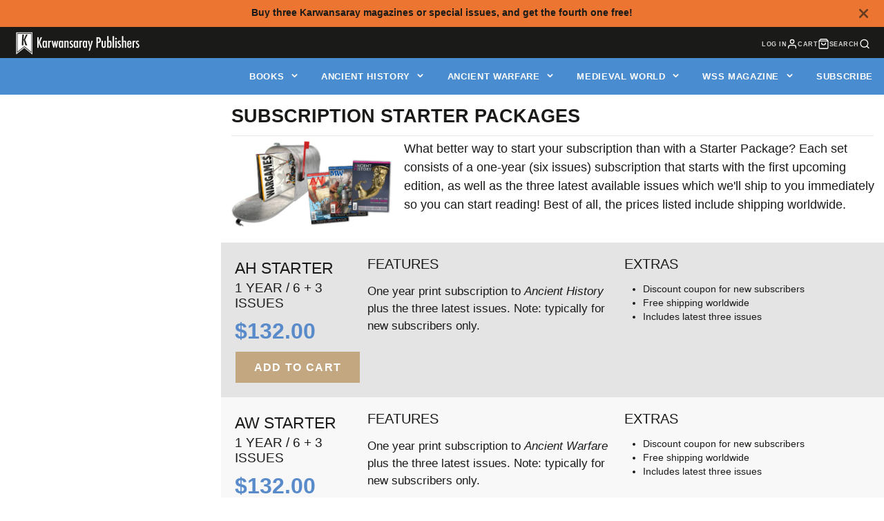

--- FILE ---
content_type: text/css
request_url: https://www.karwansaraypublishers.com/cdn/shop/t/53/assets/component-section-with-sidebar.css?v=3140208237414640231715933631
body_size: -129
content:
.sidebar{background-color:transparent;width:25%;height:100%;padding:7.5px}.sidebar button{display:block;background-color:#f8f8f8;color:#333;padding:10px;width:100%;border:none;outline:none;text-align:left;cursor:pointer;transition:.3s;font-size:18px;border-bottom:.8px solid #e8e5e5;font-weight:400}.sidebar button:hover{background-color:#f6e7d1;color:#bc9968}.sidebar button .active{background-color:#222;color:#fff}.sidebarcontent{width:75%;border-left:none;height:100%;padding:10px}.block-list-container{width:75%;margin:0 0 0 auto;display:block}.section-with-side-bar{display:flex;width:100%;margin:0}.sidebar-title{font-weight:400;margin-bottom:10px;font-size:18px}.sidebarcontent h2{margin:5px;padding-bottom:12px;border-bottom:.8px solid #e8e5e5}.sidebarcontent-grid{display:grid;grid-template-columns:.35fr 1fr;grid-gap:15px}.sidebarcontent-grid>div img{max-width:100%}.sidebarcontent-grid>div{font-size:18px!important;font-weight:400}.colliection-list-container{display:block;width:100%;padding:10px}.colliection-list-grid{display:grid;grid-template-columns:.25fr 1fr;grid-gap:10px;padding:10px}.list-item-grid{display:grid;grid-template-columns:1fr 1fr;grid-gap:15px}.product-odd{background-color:#e4e4e4}.product-even{background-color:#f8f8f8}.subscription-type{font-weight:400;text-transform:uppercase;font-size:23px;line-height:25px;border:none!important;margin:5px 0;padding:0}.subscription-term{font-weight:400;text-transform:uppercase;font-size:18.5px}.subscription-price{font-size:24pt;color:#c90473;margin:10px 0}.list-item-grid h3{font-weight:500;text-transform:uppercase;font-size:19.5px;margin-bottom:15px}.list-item-button{background-color:#333;color:#fff;padding:15px 25px;transition:color .3s ease-in-out,background-color .3s ease-in-out;-webkit-transition:color .3s ease-in-out,background-color .3s ease-in-out;border:none;width:fit-content;display:block;font-size:18px}.list-item-button:hover{background-color:#f6e7d1;color:#bc9968}.list-item-grid p{font-size:17px}@media only screen and (max-width: 1090px){.colliection-list-grid{grid-template-columns:.48fr 1fr}.list-item-grid{grid-template-columns:1fr}}@media only screen and (max-width: 860px){.sidebarcontent-grid{grid-template-columns:1fr}}@media only screen and (max-width: 800px){.sidebar,.sidebarcontent,.block-list-container{width:100%}.section-with-side-bar{display:block;margin:0 15px}}
/*# sourceMappingURL=/cdn/shop/t/53/assets/component-section-with-sidebar.css.map?v=3140208237414640231715933631 */


--- FILE ---
content_type: text/javascript; charset=utf-8
request_url: https://www.karwansaraypublishers.com/en-ca/products/ahm-starter-package.js
body_size: 762
content:
{"id":4583503790128,"title":"Ancient History starter package","handle":"ahm-starter-package","description":"\u003cp\u003eWhat better way to start your subscription than this? A full year of \u003cem\u003eAncient History\u003c\/em\u003e and the last three issues sent to your doorstep rightaway for FREE! A subscription to \u003cem\u003eAncient History\u003c\/em\u003e ensures that you get each new issue delivered to your doorstep as soon as it's available, saving up to 30% on the cover price.\u003c\/p\u003e\n\u003cp\u003eGet started on \u003cem\u003eAncient History\u003c\/em\u003e with the Subscription Starter Package: one year of \u003cem\u003eAncient History\u003c\/em\u003e and the three latest issues for only €79.95 and FREE shipping worldwide (normal price: €84.80 + shipping!).\u003c\/p\u003e\n\u003cp\u003e\u003cstrong\u003eWith this starter package you get:\u003c\/strong\u003e\u003cbr\u003e\u003c\/p\u003e\n\u003cul\u003e\n\u003cli\u003eThe three latest issues of \u003cem\u003eAncient History\u003c\/em\u003e, which will ship immediately\u003c\/li\u003e\n\u003cli\u003eA year's subscription - 6 issues - to \u003cem style=\"font-size: 0.875rem;\"\u003eAncient History\u003c\/em\u003e\u003cspan style=\"font-size: 0.875rem;\"\u003e, starting with the first upcoming issue\u003c\/span\u003e\n\u003c\/li\u003e\n\u003cli\u003eFree shipping!\u003c\/li\u003e\n\u003c\/ul\u003e\n\u003cp\u003eIn every issue of \u003cem\u003eAncient History\u003c\/em\u003e, you'll find:\u003cbr\u003e\u003c\/p\u003e\n\u003cul\u003e\n\u003cli\u003eAccessible, high quality articles on all aspects of Ancient History.\u003c\/li\u003e\n\u003cli\u003eOriginal artwork, made especially for the issue\u003c\/li\u003e\n\u003cli\u003eTailor-made maps, graphics and schematics\u003c\/li\u003e\n\u003cli\u003e60 pages\u003c\/li\u003e\n\u003cli\u003eHigh quality paper\u003c\/li\u003e\n\u003cli\u003ePrinted in full colour\u003c\/li\u003e\n\u003c\/ul\u003e","published_at":"2020-06-06T10:24:03+02:00","created_at":"2020-06-06T10:24:03+02:00","vendor":"Karwansaray Publishers","type":"Starter package subscription","tags":["AHM","Ancient History","Ancient History Magazine","history","magazine","Magazines","subscription","tagcheck"],"price":13200,"price_min":13200,"price_max":13200,"available":true,"price_varies":false,"compare_at_price":null,"compare_at_price_min":0,"compare_at_price_max":0,"compare_at_price_varies":false,"variants":[{"id":32159666798640,"title":"Default Title","option1":"Default Title","option2":null,"option3":null,"sku":"69000083","requires_shipping":true,"taxable":false,"featured_image":null,"available":true,"name":"Ancient History starter package","public_title":null,"options":["Default Title"],"price":13200,"weight":0,"compare_at_price":null,"inventory_management":null,"barcode":"","requires_selling_plan":false,"selling_plan_allocations":[]}],"images":["\/\/cdn.shopify.com\/s\/files\/1\/0296\/7067\/0384\/products\/ancient-history-starter-package-karwansaray-publishers-332565.jpg?v=1708662527"],"featured_image":"\/\/cdn.shopify.com\/s\/files\/1\/0296\/7067\/0384\/products\/ancient-history-starter-package-karwansaray-publishers-332565.jpg?v=1708662527","options":[{"name":"Title","position":1,"values":["Default Title"]}],"url":"\/en-ca\/products\/ahm-starter-package","media":[{"alt":"Ancient History starter package-Karwansaray Publishers","id":45985650049353,"position":1,"preview_image":{"aspect_ratio":1.263,"height":1500,"width":1894,"src":"https:\/\/cdn.shopify.com\/s\/files\/1\/0296\/7067\/0384\/products\/ancient-history-starter-package-karwansaray-publishers-332565.jpg?v=1708662527"},"aspect_ratio":1.263,"height":1500,"media_type":"image","src":"https:\/\/cdn.shopify.com\/s\/files\/1\/0296\/7067\/0384\/products\/ancient-history-starter-package-karwansaray-publishers-332565.jpg?v=1708662527","width":1894}],"requires_selling_plan":false,"selling_plan_groups":[]}

--- FILE ---
content_type: text/javascript; charset=utf-8
request_url: https://www.karwansaraypublishers.com/en-ca/products/medieval-warfare-starter-package.js
body_size: 1288
content:
{"id":4583504183344,"title":"Medieval World starter package","handle":"medieval-warfare-starter-package","description":"\u003cp\u003eA subscription to \u003cem\u003eMedieval World\u003c\/em\u003e ensures that you get each new issue of this English-language magazine on the Middle Ages delivered to your doorstep as soon as it's available.\u003cbr\u003e\u003cbr\u003e\u003c\/p\u003e\n\u003cp\u003eGet started on \u003cem\u003eMedieval World\u003c\/em\u003e with the Subscription Starter Package: one year of \u003cem\u003eMedieval World \u003c\/em\u003e\u003cspan data-mce-fragment=\"1\"\u003eand the three latest issues for only\u003c\/span\u003e for only €79.95 and FREE shipping worldwide (normal price: €84.80 + shipping!).\u003c\/p\u003e\n\u003cp\u003e\u003cstrong\u003eWith this starter package you get:\u003c\/strong\u003e\u003cbr\u003e\u003c\/p\u003e\n\u003cul\u003e\n\u003cli\u003eThe three latest issues of \u003cem\u003eMedieval Warfare\u003c\/em\u003e, which will ship immediately\u003c\/li\u003e\n\u003cli\u003eA year's subscription - 6 issues - to \u003cem\u003eMedieval World\u003c\/em\u003e, starting with the first upcoming issue\u003c\/li\u003e\n\u003cli\u003eFree shipping!\u003c\/li\u003e\n\u003c\/ul\u003e\n\u003cp\u003e\u003cstrong\u003eIn every issue of \u003cem\u003eMedieval World\u003c\/em\u003e, you'll find:\u003c\/strong\u003e\u003cbr\u003e\u003c\/p\u003e\n\u003cul\u003e\n\u003cli\u003eAccessible, high quality articles on all aspects of warfare between AD 500 - 1500.\u003c\/li\u003e\n\u003cli\u003eOriginal artwork, made especially for the issue\u003c\/li\u003e\n\u003cli\u003eTailor-made maps, graphics and schematics\u003c\/li\u003e\n\u003cli\u003e60 pages printed in full colour on high quality paper\u003c\/li\u003e\n\u003c\/ul\u003e","published_at":"2020-06-06T10:24:09+02:00","created_at":"2020-06-06T10:24:09+02:00","vendor":"Karwansaray Publishers","type":"Starter package subscription","tags":["magazine subscription","Magazines","Medieval Warfare","Medieval Warfare magazine","military history","MW","MWM","subscription","tagcheck","warfare in the middle ages"],"price":13200,"price_min":13200,"price_max":13200,"available":true,"price_varies":false,"compare_at_price":null,"compare_at_price_min":0,"compare_at_price_max":0,"compare_at_price_varies":false,"variants":[{"id":32159667224624,"title":"Default Title","option1":"Default Title","option2":null,"option3":null,"sku":"89000083","requires_shipping":true,"taxable":false,"featured_image":null,"available":true,"name":"Medieval World starter package","public_title":null,"options":["Default Title"],"price":13200,"weight":0,"compare_at_price":null,"inventory_management":null,"barcode":"","requires_selling_plan":false,"selling_plan_allocations":[]}],"images":["\/\/cdn.shopify.com\/s\/files\/1\/0296\/7067\/0384\/products\/medieval-world-starter-package-karwansaray-publishers-435735.jpg?v=1708662983"],"featured_image":"\/\/cdn.shopify.com\/s\/files\/1\/0296\/7067\/0384\/products\/medieval-world-starter-package-karwansaray-publishers-435735.jpg?v=1708662983","options":[{"name":"Title","position":1,"values":["Default Title"]}],"url":"\/en-ca\/products\/medieval-warfare-starter-package","media":[{"alt":"Medieval World starter package-Karwansaray Publishers","id":45985688387913,"position":1,"preview_image":{"aspect_ratio":1.263,"height":1500,"width":1894,"src":"https:\/\/cdn.shopify.com\/s\/files\/1\/0296\/7067\/0384\/products\/medieval-world-starter-package-karwansaray-publishers-435735.jpg?v=1708662983"},"aspect_ratio":1.263,"height":1500,"media_type":"image","src":"https:\/\/cdn.shopify.com\/s\/files\/1\/0296\/7067\/0384\/products\/medieval-world-starter-package-karwansaray-publishers-435735.jpg?v=1708662983","width":1894}],"requires_selling_plan":false,"selling_plan_groups":[]}

--- FILE ---
content_type: text/javascript; charset=utf-8
request_url: https://www.karwansaraypublishers.com/en-ca/products/ancient-warfare-starter-package.js
body_size: 497
content:
{"id":4583503626288,"title":"Ancient Warfare starter package","handle":"ancient-warfare-starter-package","description":"\u003cp\u003eWhat better way to start your subscription than this? A full year of Ancient Warfare and the last three issues sent to your doorstep rightaway for FREE! A subscription to Ancient Warfare ensures that you get each new issue of the only English-language magazine about warfare in the Ancient World delivered to your doorstep as soon as it's available.\u003cbr\u003e\u003c\/p\u003e\n\u003cp\u003eGet started on \u003cem\u003eAncient Warfare\u003c\/em\u003e with the Subscription Starter Package: one year of \u003cem\u003eAncient Warfare\u003c\/em\u003e and the three latest issues for only €79.95 and FREE shipping worldwide (normal price: €84.80 + shipping!).\u003c\/p\u003e\n\u003cp\u003e\u003cstrong\u003eWith this starter package you get:\u003c\/strong\u003e\u003cbr\u003e\u003c\/p\u003e\n\u003cul\u003e\n\u003cli\u003eThe three latest issues of \u003cem\u003eAncient Warfare\u003c\/em\u003e, which will ship immediately\u003c\/li\u003e\n\u003cli\u003eA year's subscription - 6 issues - to \u003cem\u003eAncient Warfare\u003c\/em\u003e, starting with the first upcoming issue\u003c\/li\u003e\n\u003cli\u003eFree shipping!\u003c\/li\u003e\n\u003c\/ul\u003e\n\u003cp\u003e\u003cstrong\u003eIn every issue of \u003cem\u003eAncient Warfare\u003c\/em\u003e, you'll find:\u003c\/strong\u003e\u003cbr\u003e\u003c\/p\u003e\n\u003cul\u003e\n\u003cli\u003eAccessible, high quality articles on all aspects of warfare between 3000 BC and AD 600\u003c\/li\u003e\n\u003cli\u003eOriginal artwork, made especially for the issue\u003c\/li\u003e\n\u003cli\u003eTailor-made maps, graphics and schematics\u003c\/li\u003e\n\u003cli\u003e60 pages\u003c\/li\u003e\n\u003cli\u003eHigh quality paper\u003c\/li\u003e\n\u003cli\u003ePrinted in full colour\u003c\/li\u003e\n\u003c\/ul\u003e","published_at":"2020-06-06T10:23:56+02:00","created_at":"2020-06-06T10:23:56+02:00","vendor":"Karwansaray Publishers","type":"Starter package subscription","tags":["Ancient Warfare","Ancient Warfare magazine","AW","AWM","magazine subscription","Magazines","military history","subscription","tagcheck","warfare in the Ancient world"],"price":13200,"price_min":13200,"price_max":13200,"available":true,"price_varies":false,"compare_at_price":null,"compare_at_price_min":0,"compare_at_price_max":0,"compare_at_price_varies":false,"variants":[{"id":32159666634800,"title":"Default Title","option1":"Default Title","option2":null,"option3":null,"sku":"99000083","requires_shipping":true,"taxable":false,"featured_image":null,"available":true,"name":"Ancient Warfare starter package","public_title":null,"options":["Default Title"],"price":13200,"weight":0,"compare_at_price":null,"inventory_management":null,"barcode":"","requires_selling_plan":false,"selling_plan_allocations":[]}],"images":["\/\/cdn.shopify.com\/s\/files\/1\/0296\/7067\/0384\/products\/ancient-warfare-starter-package-karwansaray-publishers-177533.jpg?v=1708662679"],"featured_image":"\/\/cdn.shopify.com\/s\/files\/1\/0296\/7067\/0384\/products\/ancient-warfare-starter-package-karwansaray-publishers-177533.jpg?v=1708662679","options":[{"name":"Title","position":1,"values":["Default Title"]}],"url":"\/en-ca\/products\/ancient-warfare-starter-package","media":[{"alt":"Ancient Warfare starter package-Karwansaray Publishers","id":45985663877449,"position":1,"preview_image":{"aspect_ratio":1.263,"height":1500,"width":1894,"src":"https:\/\/cdn.shopify.com\/s\/files\/1\/0296\/7067\/0384\/products\/ancient-warfare-starter-package-karwansaray-publishers-177533.jpg?v=1708662679"},"aspect_ratio":1.263,"height":1500,"media_type":"image","src":"https:\/\/cdn.shopify.com\/s\/files\/1\/0296\/7067\/0384\/products\/ancient-warfare-starter-package-karwansaray-publishers-177533.jpg?v=1708662679","width":1894}],"requires_selling_plan":false,"selling_plan_groups":[]}

--- FILE ---
content_type: text/javascript; charset=utf-8
request_url: https://www.karwansaraypublishers.com/en-ca/products/wss-starter-package.js
body_size: 1072
content:
{"id":4583518273584,"title":"WSS starter package","handle":"wss-starter-package","description":"\u003cp\u003e\u003cstrong\u003eIt's Time to Play with History!\u003c\/strong\u003e\u003c\/p\u003e\n\u003cp\u003eStart Playing with History with the \u003cem\u003eWargames, Soldiers and Strategy\u003c\/em\u003e's Starter Package: one year of \u003cem\u003eWargames, Soldiers \u0026amp; Strategy\u003c\/em\u003e ánd the three latest available issues for only €59.5 with FREE shipping worldwide.\u003c\/p\u003e\n\u003cp\u003eA subscription to \u003cem\u003eWargames, Soldiers \u0026amp; Strategy\u003c\/em\u003e ensures that you get each new issue of the most fun wargaming magazine delivered to your doorstep as soon as it's available!\u003c\/p\u003e\n\u003cp\u003e\u003cstrong\u003eThere is no surcharge or shipping cost - the listed price is a flat rate! \u003c\/strong\u003e\u003c\/p\u003e","published_at":"2020-06-06T10:35:16+02:00","created_at":"2020-06-06T10:35:16+02:00","vendor":"Karwansaray Publishers","type":"Starter package subscription","tags":["illustrations","Magazines","miniature wargames","miniature wargaming","no_subscription_product","photos","Soldiers \u0026 Strategy magazine","Subscription","tabletop wargaming","tagcheck","Wargames","wargames illustrated","wargames rules","Wargames Soldiers \u0026 Strategy","wargaming","wargaming magazine","WSS"],"price":9800,"price_min":9800,"price_max":9800,"available":true,"price_varies":false,"compare_at_price":null,"compare_at_price_min":0,"compare_at_price_max":0,"compare_at_price_varies":false,"variants":[{"id":32159731384368,"title":"Default Title","option1":"Default Title","option2":null,"option3":null,"sku":"79000083","requires_shipping":true,"taxable":false,"featured_image":null,"available":true,"name":"WSS starter package","public_title":null,"options":["Default Title"],"price":9800,"weight":0,"compare_at_price":null,"inventory_management":null,"barcode":"","requires_selling_plan":false,"selling_plan_allocations":[]}],"images":["\/\/cdn.shopify.com\/s\/files\/1\/0296\/7067\/0384\/products\/wss-starter-package-karwansaray-publishers-595152.jpg?v=1708663328"],"featured_image":"\/\/cdn.shopify.com\/s\/files\/1\/0296\/7067\/0384\/products\/wss-starter-package-karwansaray-publishers-595152.jpg?v=1708663328","options":[{"name":"Title","position":1,"values":["Default Title"]}],"url":"\/en-ca\/products\/wss-starter-package","media":[{"alt":"WSS starter package-Karwansaray Publishers","id":45985709982025,"position":1,"preview_image":{"aspect_ratio":1.263,"height":1500,"width":1894,"src":"https:\/\/cdn.shopify.com\/s\/files\/1\/0296\/7067\/0384\/products\/wss-starter-package-karwansaray-publishers-595152.jpg?v=1708663328"},"aspect_ratio":1.263,"height":1500,"media_type":"image","src":"https:\/\/cdn.shopify.com\/s\/files\/1\/0296\/7067\/0384\/products\/wss-starter-package-karwansaray-publishers-595152.jpg?v=1708663328","width":1894}],"requires_selling_plan":false,"selling_plan_groups":[]}